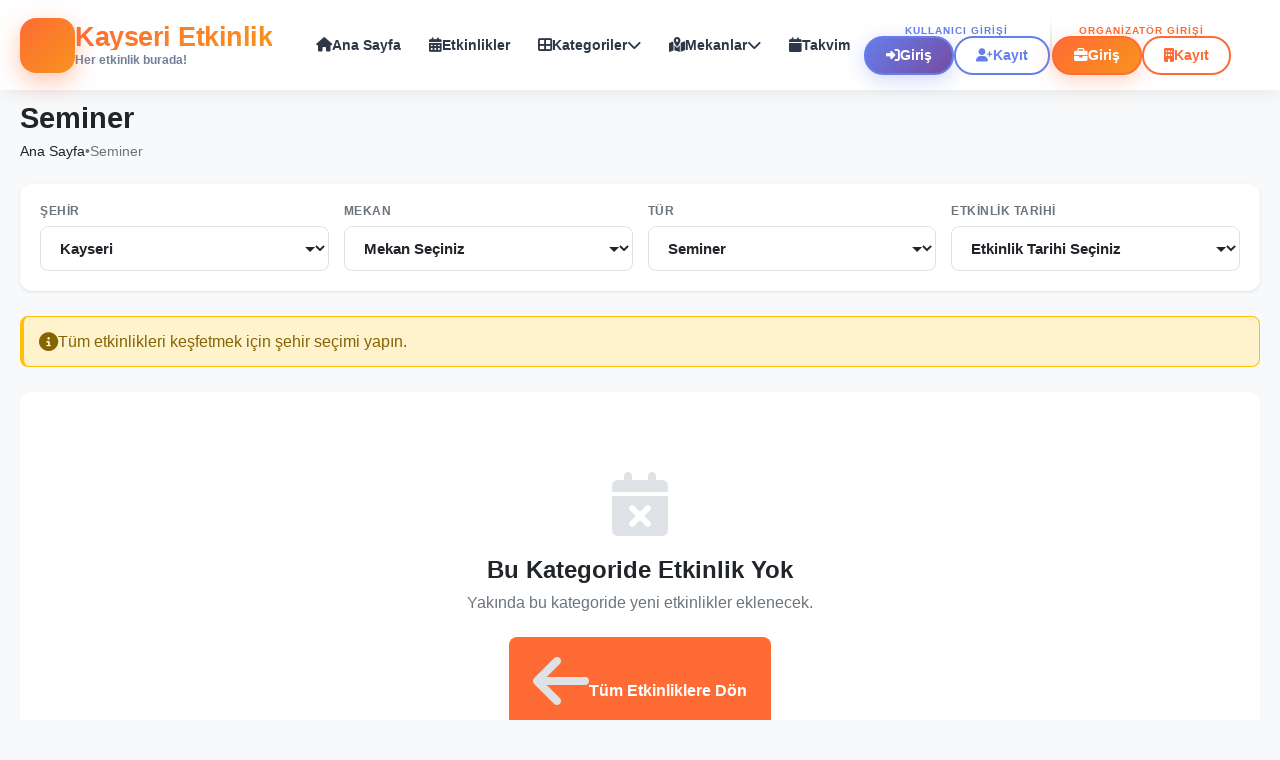

--- FILE ---
content_type: text/html; charset=UTF-8
request_url: https://www.kayserietkinlik.net/kategori/seminer/
body_size: 14612
content:
<!DOCTYPE html>
<html lang="tr" prefix="og: https://ogp.me/ns#">
<head>
    <meta charset="UTF-8">
    <meta name="viewport" content="width=device-width, initial-scale=1.0, maximum-scale=5.0, user-scalable=yes">
    <meta http-equiv="X-UA-Compatible" content="IE=edge">
    
    <!-- 🔒 Security Headers -->
    <meta http-equiv="Content-Security-Policy" content="upgrade-insecure-requests">
    <meta name="referrer" content="strict-origin-when-cross-origin">
    
    <!-- ============================================ -->
    <!-- 🎯 PRIMARY SEO META TAGS (PERFECT) -->
    <!-- ============================================ -->
    
    <title>Kayseri Seminer Etkinlikleri</title>
    
        <meta name="description" content="Kayseri&amp;#039;deki seminerler, konferanslar ve eğitim etkinlikleri. İş dünyası, teknoloji, sağlık ve kişisel gelişim seminerleri. Ücretsiz katılım fırsatları!
">
        
        <meta name="keywords" content="kayseri etkinlik, kayseri konser, kayseri tiyatro, kayseri etkinlikleri, kayseri festival, kayseri etkinlik takvimi, kayseri bilet">
        
    <meta name="author" content="Kayseri Etkinlik">
    <meta name="publisher" content="Kayseri Etkinlik">
    <meta name="robots" content="index, follow, max-image-preview:large, max-snippet:-1, max-video-preview:-1">
    <meta name="googlebot" content="index, follow, max-snippet:-1, max-image-preview:large, max-video-preview:-1">
    <meta name="bingbot" content="index, follow, max-snippet:-1, max-image-preview:large, max-video-preview:-1">
    
    <!-- 🔗 Canonical & Alternate -->
        <link rel="canonical" href="https://kayserietkinlik.net/kategori/seminer/">
        
    <!-- 🌍 hreflang (Multi-language ready) -->
    <link rel="alternate" hreflang="tr" href="https://kayserietkinlik.net/kategori/seminer/">
    <link rel="alternate" hreflang="x-default" href="https://kayserietkinlik.net/">
    
    <!-- 🗺️ Sitemap & RSS -->
    <link rel="sitemap" type="application/xml" title="Sitemap" href="https://kayserietkinlik.net/sitemap.xml">
    
    
    <!-- ============================================ -->
    <!-- 📱 OPEN GRAPH (Facebook, WhatsApp, LinkedIn) -->
    <!-- ============================================ -->
    
    <meta property="og:type" content="website">
    <meta property="og:site_name" content="Kayseri Etkinlik">
    <meta property="og:title" content="Kayseri Seminer Etkinlikleri">
    <meta property="og:description" content="Kayseri&amp;#039;deki seminerler, konferanslar ve eğitim etkinlikleri. İş dünyası, teknoloji, sağlık ve kişisel gelişim seminerleri. Ücretsiz katılım fırsatları!
">
    <meta property="og:url" content="https://kayserietkinlik.net/kategori/seminer/">
        <meta property="og:image" content="https://kayserietkinlik.net/assets/images/og-default.jpg">
    <meta property="og:image:secure_url" content="https://kayserietkinlik.net/assets/images/og-default.jpg">
    <meta property="og:image:width" content="1200">
    <meta property="og:image:height" content="630">
    <meta property="og:image:alt" content="Kayseri Etkinlik">
        <meta property="og:locale" content="tr_TR">
    <meta property="og:locale:alternate" content="en_US">
    
    <!-- ============================================ -->
    <!-- 🐦 TWITTER CARD -->
    <!-- ============================================ -->
    
    <meta name="twitter:card" content="summary_large_image">
    <meta name="twitter:site" content="@kayserietkinlik">
    <meta name="twitter:creator" content="@kayserietkinlik">
    <meta name="twitter:title" content="Kayseri Seminer Etkinlikleri">
    <meta name="twitter:description" content="Kayseri&amp;#039;deki seminerler, konferanslar ve eğitim etkinlikleri. İş dünyası, teknoloji, sağlık ve kişisel gelişim seminerleri. Ücretsiz katılım fırsatları!
">
        <meta name="twitter:image" content="https://kayserietkinlik.net/assets/images/og-default.jpg">
    <meta name="twitter:image:alt" content="Kayseri Etkinlik">
        
    <!-- ============================================ -->
    <!-- 🎨 PWA & MOBILE -->
    <!-- ============================================ -->
    
    <meta name="theme-color" content="#FF6B35">
    <meta name="msapplication-TileColor" content="#FF6B35">
    <meta name="msapplication-TileImage" content="/assets/images/mstile-144x144.png">
    <meta name="apple-mobile-web-app-capable" content="yes">
    <meta name="apple-mobile-web-app-status-bar-style" content="black-translucent">
    <meta name="apple-mobile-web-app-title" content="Kayseri Etkinlik">
    <meta name="application-name" content="Kayseri Etkinlik">
    <meta name="mobile-web-app-capable" content="yes">
    
    <!-- Favicons -->
    <link rel="icon" type="image/x-icon" href="/favicon.ico">
    <link rel="icon" type="image/png" sizes="16x16" href="/assets/images/favicon-16x16.png">
    <link rel="icon" type="image/png" sizes="32x32" href="/assets/images/favicon-32x32.png">
    <link rel="apple-touch-icon" sizes="180x180" href="/assets/images/apple-touch-icon.png">
    <link rel="manifest" href="/manifest.json">

    
    <!-- ============================================ -->
    <!-- 🧠 SCHEMA.ORG STRUCTURED DATA (PERFECT) -->
    <!-- ============================================ -->
    
       
    <!-- 🏢 Organization + LocalBusiness Schema -->
    <script type="application/ld+json">
    {
        "@context": "https://schema.org",
        "@graph": [
            {
                "@type": "Organization",
                "@id": "https://kayserietkinlik.net/#organization",
                "name": "Kayseri Etkinlik",
                "alternateName": "Kayseri Etkinlikleri",
                "url": "https://kayserietkinlik.net",
                "logo": {
                    "@type": "ImageObject",
                    "url": "https://kayserietkinlik.net/assets/images/logo.png",
                    "width": 600,
                    "height": 200
                },
                "image": "https://kayserietkinlik.net/assets/images/og-default.jpg",
                "sameAs": [
                    "https://www.facebook.com/kayserietkinlik",
                    "https://www.twitter.com/kayserietkinlik",
                    "https://www.instagram.com/kayserietkinlik",
                    "https://www.youtube.com/@kayserietkinlik",
                    "https://www.linkedin.com/company/kayserietkinlik"
                ],
                "contactPoint": [
                    {
                        "@type": "ContactPoint",
                        "telephone": "+90-352-123-45-67",
                        "contactType": "customer service",
                        "email": "info@kayserietkinlik.net",
                        "areaServed": "TR",
                        "availableLanguage": ["Turkish"],
                        "contactOption": "TollFree"
                    }
                ],
                "address": {
                    "@type": "PostalAddress",
                    "addressLocality": "Kayseri",
                    "addressRegion": "Kayseri",
                    "postalCode": "38000",
                    "addressCountry": "TR"
                }
            },
            {
                "@type": "LocalBusiness",
                "@id": "https://kayserietkinlik.net/#localbusiness",
                "name": "Kayseri Etkinlik",
                "url": "https://kayserietkinlik.net",
                "telephone": "+90-352-123-45-67",
                "email": "info@kayserietkinlik.net",
                "priceRange": "Ücretsiz - ₺500",
                "address": {
                    "@type": "PostalAddress",
                    "addressLocality": "Kayseri",
                    "addressRegion": "Kayseri",
                    "addressCountry": "TR"
                },
                "geo": {
                    "@type": "GeoCoordinates",
                    "latitude": 38.7312,
                    "longitude": 35.4787
                },
                "openingHoursSpecification": [
                    {
                        "@type": "OpeningHoursSpecification",
                        "dayOfWeek": ["Monday", "Tuesday", "Wednesday", "Thursday", "Friday", "Saturday", "Sunday"],
                        "opens": "00:00",
                        "closes": "23:59"
                    }
                ]
            },
            {
                "@type": "WebSite",
                "@id": "https://kayserietkinlik.net/#website",
                "url": "https://kayserietkinlik.net",
                "name": "Kayseri Etkinlik",
                "description": "Kayseri'deki tüm etkinlikler, konserler, tiyatro oyunları ve festivaller",
                "publisher": {
                    "@id": "https://kayserietkinlik.net/#organization"
                },
                "potentialAction": {
                    "@type": "SearchAction",
                    "target": {
                        "@type": "EntryPoint",
                        "urlTemplate": "https://kayserietkinlik.net/ara?q={search_term_string}"
                    },
                    "query-input": "required name=search_term_string"
                },
                "inLanguage": "tr-TR"
            }
        ]
    }
    </script>
    
    <!-- 🗺️ BreadcrumbList Schema -->
    <script type="application/ld+json">
    {
        "@context": "https://schema.org",
        "@type": "BreadcrumbList",
        "itemListElement": [
            {
                "@type": "ListItem",
                "position": 1,
                "name": "Ana Sayfa",
                "item": "https://kayserietkinlik.net/"
            }
                    ]
    }
    </script>
    
    <!-- ============================================ -->
    <!-- ⚡ PERFORMANCE OPTIMIZATION -->
    <!-- ============================================ -->
    
    <!-- DNS Prefetch & Preconnect -->
    <link rel="dns-prefetch" href="https://fonts.googleapis.com">
    <link rel="dns-prefetch" href="https://fonts.gstatic.com">
    <link rel="dns-prefetch" href="https://cdnjs.cloudflare.com">
    <link rel="dns-prefetch" href="https://www.google-analytics.com">
    
    <link rel="preconnect" href="https://fonts.googleapis.com" crossorigin>
    <link rel="preconnect" href="https://fonts.gstatic.com" crossorigin>
    <link rel="preconnect" href="https://cdnjs.cloudflare.com" crossorigin>
    
    <!-- Preload Critical Resources -->
    <link rel="preload" href="https://fonts.googleapis.com/css2?family=Inter:wght@300;400;500;600;700;800;900&display=swap" as="style" onload="this.onload=null;this.rel='stylesheet'">
   <link rel="preload" href="https://cdnjs.cloudflare.com/ajax/libs/font-awesome/6.4.0/css/all.min.css" as="style" crossorigin="anonymous">

    
    <!-- Noscript fallback -->
    <noscript>
        <link rel="stylesheet" href="https://fonts.googleapis.com/css2?family=Inter:wght@300;400;500;600;700;800;900&display=swap">
        <link rel="stylesheet" href="https://cdnjs.cloudflare.com/ajax/libs/font-awesome/6.4.0/css/all.min.css">
    </noscript>
<!-- ✅ DOĞRU - Preload kaldırıldı, sadece stylesheet kullan -->
<link rel="stylesheet" 
      href="https://cdnjs.cloudflare.com/ajax/libs/font-awesome/6.4.0/css/all.min.css" 
      integrity="sha512-iecdLmaskl7CVkqkXNQ/ZH/XLlvWZOJyj7Yy7tcenmpD1ypASozpmT/E0iPtmFIB46ZmdtAc9eNBvH0H/ZpiBw==" 
      crossorigin="anonymous" 
      referrerpolicy="no-referrer">

    
    <!-- ✅ Google Analytics 4 -->
    
    <!-- Google Analytics 4 -->
    <script async src='https://www.googletagmanager.com/gtag/js?id=G-F61346VQDY'></script>
    <script>
        window.dataLayer = window.dataLayer || [];
        function gtag(){dataLayer.push(arguments);}
        gtag('js', new Date());
        
        gtag('config', 'G-F61346VQDY', {
            'anonymize_ip': true,
            'cookie_flags': 'SameSite=None;Secure'
        });
    </script>
        
    <!-- ============================================ -->
    <!-- 🎨 CRITICAL CSS (Above the Fold) -->
    <!-- ============================================ -->
    
   <style>
/* Critical CSS - Inline for fastest render */
*{margin:0;padding:0;box-sizing:border-box}body{font-family:'Inter',-apple-system,BlinkMacSystemFont,'Segoe UI',Roboto,sans-serif;background:#fff;color:#1a1a2e;-webkit-font-smoothing:antialiased;-moz-osx-font-smoothing:grayscale}a{text-decoration:none!important}.container{max-width:1400px;margin:0 auto;padding:0 20px}.skip-to-content{position:absolute;top:-100px;left:0;background:#FF6B35;color:#fff;padding:12px 20px;z-index:10001;font-weight:700;border-radius:0 0 8px 0;transition:top .3s}.skip-to-content:focus{top:0}.sr-only{position:absolute;width:1px;height:1px;padding:0;margin:-1px;overflow:hidden;clip:rect(0,0,0,0);white-space:nowrap;border-width:0}.main-header{position:fixed;top:0;left:0;right:0;z-index:1000;background:#fff;box-shadow:0 2px 20px #00000014;transition:all .3s}.main-header.scrolled{box-shadow:0 5px 30px #0000001f}.header-topbar{background:linear-gradient(135deg,#1a1a2e 0%,#2d3748 100%);padding:10px 0;color:#fff}.topbar-content{max-width:1600px;margin:0 auto;padding:0 30px;display:flex;justify-content:space-between;align-items:center}.topbar-left{display:flex;gap:25px;font-size:.85rem}.topbar-item{display:flex;align-items:center;gap:8px;color:#fffc}.topbar-item i{color:#FF6B35}.topbar-right{display:flex;gap:20px}.topbar-link{color:#fffc;font-size:.85rem;font-weight:600;transition:all .3s}.topbar-link:hover{color:#FF6B35}.header-main{padding:15px 0}.header-container{display:flex;align-items:center;justify-content:space-between;max-width:1600px;margin:0 auto;padding:0 30px}.header-logo{display:flex;align-items:center;gap:15px;transition:all .3s}.header-logo:hover{transform:scale(1.03)}.logo-icon{width:55px;height:55px;background:linear-gradient(135deg,#FF6B35 0%,#F7931E 100%);border-radius:16px;display:flex;align-items:center;justify-content:center;color:#fff;font-size:1.6rem;box-shadow:0 8px 25px #ff6b3566;position:relative;overflow:hidden}.logo-icon::before{content:'';position:absolute;top:-50%;left:-50%;width:200%;height:200%;background:linear-gradient(45deg,transparent,#ffffff4d,transparent);transform:rotate(45deg);animation:shine 3s infinite}@keyframes shine{0%{transform:translateX(-100%) rotate(45deg)}100%{transform:translateX(100%) rotate(45deg)}}.logo-text-wrapper{display:flex;flex-direction:column}.logo-text{font-size:1.7rem;font-weight:900;background:linear-gradient(135deg,#FF6B35 0%,#F7931E 100%);-webkit-background-clip:text;-webkit-text-fill-color:transparent;background-clip:text;letter-spacing:-.5px;line-height:1;white-space:nowrap}.logo-tagline{font-size:.75rem;color:#718096;font-weight:600;margin-top:3px;white-space:nowrap}.header-nav{display:flex;align-items:center;gap:6px;flex:1;justify-content:center}.nav-item{position:relative}.nav-link{padding:12px 18px;color:#2d3748;font-weight:700;font-size:.9rem;border-radius:12px;transition:all .3s;display:flex;align-items:center;gap:8px;white-space:nowrap}.nav-link:hover{background:#ff6b3514;color:#FF6B35}.nav-link.active{background:linear-gradient(135deg,#FF6B35 0%,#F7931E 100%);color:#fff;box-shadow:0 5px 20px #ff6b354d}.nav-link i{font-size:.9rem}.dropdown-arrow{font-size:.7rem;transition:transform .3s}.nav-item:hover .dropdown-arrow{transform:rotate(180deg)}.mega-menu{position:absolute;top:calc(100% + 15px);left:50%;transform:translateX(-50%);background:#fff;border-radius:20px;box-shadow:0 20px 60px #00000026;padding:30px;min-width:500px;opacity:0;visibility:hidden;transition:all .3s;z-index:100}.nav-item:hover .mega-menu,.nav-item:focus-within .mega-menu{opacity:1;visibility:visible;top:calc(100% + 10px)}.mega-menu-title{font-size:1.1rem;font-weight:900;color:#1a1a2e;margin-bottom:20px;padding-bottom:15px;border-bottom:3px solid #FF6B35}.mega-menu-grid{display:grid;grid-template-columns:repeat(2,1fr);gap:12px}.mega-menu-item{padding:12px 16px;border-radius:12px;color:#4a5568;font-weight:600;font-size:.9rem;transition:all .3s;display:flex;align-items:center;gap:10px}.mega-menu-item:hover,.mega-menu-item:focus{background:#ff6b3514;color:#FF6B35;transform:translateX(5px);outline:2px solid #FF6B35;outline-offset:2px}.mega-menu-item i{color:#FF6B35;width:20px;text-align:center;font-size:1rem}.mega-menu-footer{margin-top:20px;padding-top:20px;border-top:2px solid #f7fafc;text-align:center}.mega-menu-view-all{display:inline-flex;align-items:center;gap:8px;padding:12px 30px;background:linear-gradient(135deg,#FF6B35 0%,#F7931E 100%);color:#fff;border-radius:50px;font-weight:700;font-size:.9rem;transition:all .3s}.mega-menu-view-all:hover,.mega-menu-view-all:focus{transform:translateY(-3px);box-shadow:0 8px 25px #ff6b3566;color:#fff;outline:2px solid #FF6B35;outline-offset:4px}.header-auth{display:flex;gap:15px;align-items:flex-end}.auth-divider{width:2px;height:60px;background:linear-gradient(to bottom,transparent,#e2e8f0,transparent)}.auth-group{display:flex;flex-direction:column;align-items:center;gap:6px}.auth-label{display:block!important;font-size:.65rem;font-weight:900;text-transform:uppercase;letter-spacing:1px;text-align:center;white-space:nowrap}.auth-label.user{color:#667eea}.auth-label.organizer{color:#FF6B35}.auth-buttons{display:flex;gap:8px}.auth-btn{padding:10px 20px;border-radius:50px;font-weight:800;font-size:.85rem;transition:all .3s;display:inline-flex;align-items:center;gap:8px;border:2px solid;cursor:pointer;white-space:nowrap}.auth-btn:focus{outline:3px solid;outline-offset:3px}.btn-user-login{background:linear-gradient(135deg,#667eea 0%,#764ba2 100%);border-color:#667eea;color:#fff;box-shadow:0 5px 20px #667eea4d}.btn-user-login:hover,.btn-user-login:focus{transform:translateY(-3px);box-shadow:0 8px 30px #667eea73;color:#fff;outline-color:#667eea}.btn-user-register{background:#fff;border-color:#667eea;color:#667eea}.btn-user-register:hover,.btn-user-register:focus{background:#667eea;color:#fff;transform:translateY(-3px);outline-color:#667eea}.btn-org-login{background:linear-gradient(135deg,#FF6B35 0%,#F7931E 100%);border-color:#FF6B35;color:#fff;box-shadow:0 5px 20px #ff6b354d}.btn-org-login:hover,.btn-org-login:focus{transform:translateY(-3px);box-shadow:0 8px 30px #ff6b3573;color:#fff;outline-color:#FF6B35}.btn-org-register{background:#fff;border-color:#FF6B35;color:#FF6B35}.btn-org-register:hover,.btn-org-register:focus{background:#FF6B35;color:#fff;transform:translateY(-3px);outline-color:#FF6B35}.user-dropdown{position:relative}.user-trigger{display:flex;align-items:center;gap:12px;padding:8px 18px 8px 8px;background:#ff6b3514;border-radius:50px;cursor:pointer;transition:all .3s;border:2px solid transparent}.user-trigger:hover,.user-trigger:focus{background:#ff6b351f;border-color:#ff6b354d;outline:none}.user-avatar{width:45px;height:45px;border-radius:50%;background:linear-gradient(135deg,#FF6B35 0%,#F7931E 100%);display:flex;align-items:center;justify-content:center;color:#fff;font-weight:900;font-size:1.2rem;box-shadow:0 4px 15px #ff6b354d}.user-info{display:flex;flex-direction:column;gap:2px}.user-name{font-weight:800;color:#1a1a2e;font-size:.95rem}.user-role{font-size:.75rem;color:#FF6B35;font-weight:700;text-transform:uppercase}.dropdown-menu{position:absolute;top:calc(100% + 12px);right:0;background:#fff;border-radius:20px;box-shadow:0 20px 60px #00000026;min-width:260px;opacity:0;visibility:hidden;transform:translateY(-15px);transition:all .3s;overflow:hidden;border:2px solid #ff6b351a}.user-dropdown.active .dropdown-menu{opacity:1;visibility:visible;transform:translateY(0)}.dropdown-item{padding:15px 22px;display:flex;align-items:center;gap:14px;color:#4a5568;font-weight:700;font-size:.9rem;transition:all .3s;border-left:3px solid transparent}.dropdown-item:hover,.dropdown-item:focus{background:#ff6b350d;border-left-color:#FF6B35;color:#FF6B35;padding-left:28px;outline:none}.dropdown-item i{width:22px;text-align:center}.dropdown-divider{height:2px;background:linear-gradient(90deg,transparent,#ff6b3533,transparent);margin:8px 0}.dropdown-item.logout{color:#e53e3e}.dropdown-item.logout:hover,.dropdown-item.logout:focus{background:#e53e3e0d;border-left-color:#e53e3e;color:#e53e3e}.mobile-toggle{display:none;background:linear-gradient(135deg,#FF6B35 0%,#F7931E 100%);border:none;width:50px;height:50px;border-radius:12px;color:#fff;font-size:1.3rem;cursor:pointer;box-shadow:0 5px 20px #ff6b354d;transition:all .3s}.mobile-toggle:hover,.mobile-toggle:focus{transform:translateY(-2px);box-shadow:0 8px 25px #ff6b3566;outline:3px solid #FF6B35;outline-offset:3px}@media (max-width: 1400px){.header-topbar{display:none}.nav-link{padding:10px 14px;font-size:.85rem}.header-container{padding:0 20px}}@media (max-width: 1200px){.auth-label{font-size:.6rem}.auth-btn{padding:8px 16px;font-size:.8rem}.nav-link{padding:10px 12px;gap:6px}}@media (max-width: 968px){.header-main{padding:12px 0}.header-nav{position:fixed;top:82px;left:0;right:0;background:#fff;flex-direction:column;padding:30px 20px;gap:10px;box-shadow:0 15px 50px #00000026;transform:translateY(-200%);transition:transform .4s;max-height:calc(100vh - 82px);overflow-y:auto;justify-content:flex-start}.header-nav.active{transform:translateY(0)}.nav-item{width:100%}.nav-link{width:100%;justify-content:center;padding:12px 16px}.mega-menu{position:static;transform:none;box-shadow:none;padding:20px;min-width:auto;opacity:1;visibility:visible;display:none}.nav-item:hover .mega-menu{display:block}.header-auth{width:100%;flex-direction:column;align-items:center;gap:15px}.auth-divider{display:none}.auth-group{width:100%}.auth-buttons{width:100%}.auth-btn{flex:1;justify-content:center}.mobile-toggle{display:flex;align-items:center;justify-content:center}.logo-text{font-size:1.4rem}.logo-icon{width:48px;height:48px;font-size:1.4rem}}@media (max-width: 480px){.logo-tagline{display:none}.logo-text{font-size:1.2rem}.auth-label{font-size:.55rem}}.page-content{padding-top:120px}@media (max-width: 1400px){.page-content{padding-top:82px}}:focus-visible{outline:3px solid #FF6B35;outline-offset:3px}
    </style>
</head>
<body>

<!-- ⚡ Skip to Content (Accessibility) -->
<a href="#main-content" class="skip-to-content">Ana İçeriğe Geç</a>

<header class="main-header" id="mainHeader" role="banner" itemscope itemtype="https://schema.org/WPHeader">
    <!-- Top Bar -->
    <div class="header-topbar">
        <div class="topbar-content">
            <div class="topbar-left">
                <div class="topbar-item" itemprop="telephone">
                    <i class="fas fa-phone-alt" aria-hidden="true"></i>
                    <a href="tel:+905076625704" style="color: inherit;">+90 507 662 57 04</a>
                </div>
                <div class="topbar-item" itemprop="email">
                    <i class="fas fa-envelope" aria-hidden="true"></i>
                    <a href="mailto:info@kayserietkinlik.net" style="color: inherit;">info@kayserietkinlik.net</a>
                </div>
            </div>
            <nav class="topbar-right" aria-label="Üst Menü">
                <a href="/hakkimizda" class="topbar-link">Hakkımızda</a>
                <a href="/yardim" class="topbar-link">Yardım</a>
                <a href="/sss" class="topbar-link">S.S.S</a>
            </nav>
        </div>
    </div>

    <!-- Main Header -->
    <div class="header-main">
        <div class="header-container">
            <!-- Logo -->
            <a href="/" class="header-logo" aria-label="Kayseri Etkinlik Ana Sayfa">
                <div class="logo-icon" aria-hidden="true">
                    <i class="fas fa-calendar-star"></i>
                </div>
                <div class="logo-text-wrapper">
<!-- ✅ DOĞRU - Logo'da span kullan, H1 sadece main content'te olmalı -->
<span class="logo-text" itemprop="name">Kayseri Etkinlik</span>
                    <span class="logo-tagline">Her etkinlik burada!</span>
                </div>
            </a>

            <!-- Navigation -->
            <nav class="header-nav" id="headerNav" role="navigation" aria-label="Ana Menü" itemscope itemtype="https://schema.org/SiteNavigationElement">
                <div class="nav-item">
                    <a href="/" class="nav-link " aria-label="Ana Sayfa" >
                        <i class="fas fa-home" aria-hidden="true"></i>
                        <span>Ana Sayfa</span>
                    </a>
                </div>

                <div class="nav-item">
                    <a href="/etkinlikler" class="nav-link " aria-label="Tüm Etkinlikler" >
                        <i class="fas fa-calendar-alt" aria-hidden="true"></i>
                        <span>Etkinlikler</span>
                    </a>
                </div>

                <div class="nav-item">
                    <a href="/kategoriler" class="nav-link " aria-label="Kategoriler" aria-expanded="false" aria-haspopup="true" >
                        <i class="fas fa-th-large" aria-hidden="true"></i>
                        <span>Kategoriler</span>
                        <i class="fas fa-chevron-down dropdown-arrow" aria-hidden="true"></i>
                    </a>
                    <div class="mega-menu" role="menu" aria-label="Kategori Menüsü">
                        <div class="mega-menu-title">Popüler Kategoriler</div>
                        <div class="mega-menu-grid">
                            <a href="/kategori/konser" class="mega-menu-item" role="menuitem" title="Konser Etkinlikleri">
                                <i class="fas fa-music" aria-hidden="true"></i>
                                <span>Konser</span>
                            </a>
                            <a href="/kategori/festival" class="mega-menu-item" role="menuitem" title="Festival Etkinlikleri">
                                <i class="fas fa-guitar" aria-hidden="true"></i>
                                <span>Festival</span>
                            </a>
                            <a href="/kategori/tiyatro" class="mega-menu-item" role="menuitem" title="Tiyatro Oyunları">
                                <i class="fas fa-theater-masks" aria-hidden="true"></i>
                                <span>Tiyatro</span>
                            </a>
                            <a href="/kategori/seminer" class="mega-menu-item" role="menuitem" title="Seminer ve Konferanslar">
                                <i class="fas fa-chalkboard-teacher" aria-hidden="true"></i>
                                <span>Seminer</span>
                            </a>
                            <a href="/kategori/sergi" class="mega-menu-item" role="menuitem" title="Sergi ve Fuarlar">
                                <i class="fas fa-palette" aria-hidden="true"></i>
                                <span>Sergi</span>
                            </a>
                            <a href="/kategori/sinema" class="mega-menu-item" role="menuitem" title="Sinema Filmleri">
                                <i class="fas fa-film" aria-hidden="true"></i>
                                <span>Sinema</span>
                            </a>
                            <a href="/kategori/spor" class="mega-menu-item" role="menuitem" title="Spor Etkinlikleri">
                                <i class="fas fa-football-ball" aria-hidden="true"></i>
                                <span>Spor</span>
                            </a>
                            <a href="/kategori/stand-up" class="mega-menu-item" role="menuitem" title="Stand-Up Gösterileri">
                                <i class="fas fa-microphone" aria-hidden="true"></i>
                                <span>Stand-Up</span>
                            </a>
                        </div>
                        <div class="mega-menu-footer">
                            <a href="/kategoriler" class="mega-menu-view-all" aria-label="Tüm Kategorileri Görüntüle">
                                <span>Tüm Kategoriler</span>
                                <i class="fas fa-arrow-right" aria-hidden="true"></i>
                            </a>
                        </div>
                    </div>
                </div>

                <div class="nav-item">
                    <a href="/mekanlar" class="nav-link " aria-label="Mekanlar" aria-expanded="false" aria-haspopup="true" >
                        <i class="fas fa-map-marked-alt" aria-hidden="true"></i>
                        <span>Mekanlar</span>
                        <i class="fas fa-chevron-down dropdown-arrow" aria-hidden="true"></i>
                    </a>
                    <div class="mega-menu" role="menu" aria-label="Mekan Menüsü">
                        <div class="mega-menu-title">Popüler Mekanlar</div>
                        <div class="mega-menu-grid">
                                                        <a href="/mekan/cat-kapi-sahne" 
                               class="mega-menu-item" 
                               role="menuitem" 
                               title="Çat Kapı Sahne Etkinlikleri">
                                <i class="fas fa-building" aria-hidden="true"></i>
                                <span>Çat Kapı Sahne</span>
                            </a>
                                                        <a href="/mekan/ekm-erciyes-kultur-merkezi" 
                               class="mega-menu-item" 
                               role="menuitem" 
                               title="EKM Erciyes Kültür Merkezi Etkinlikleri">
                                <i class="fas fa-building" aria-hidden="true"></i>
                                <span>EKM Erciyes Kültür Merkezi</span>
                            </a>
                                                        <a href="/mekan/gunay-restaurant" 
                               class="mega-menu-item" 
                               role="menuitem" 
                               title="Günay Restaurant Etkinlikleri">
                                <i class="fas fa-building" aria-hidden="true"></i>
                                <span>Günay Restaurant</span>
                            </a>
                                                        <a href="/mekan/juul-performance-hall" 
                               class="mega-menu-item" 
                               role="menuitem" 
                               title="Juul Performance Hall Etkinlikleri">
                                <i class="fas fa-building" aria-hidden="true"></i>
                                <span>Juul Performance Hall</span>
                            </a>
                                                        <a href="/mekan/kaf-otel-erciyes" 
                               class="mega-menu-item" 
                               role="menuitem" 
                               title="Kaf Otel Erciyes Etkinlikleri">
                                <i class="fas fa-building" aria-hidden="true"></i>
                                <span>Kaf Otel Erciyes</span>
                            </a>
                                                        <a href="/mekan/kayseri-devlet-tiyatrosu" 
                               class="mega-menu-item" 
                               role="menuitem" 
                               title="Kayseri Devlet Tiyatrosu Etkinlikleri">
                                <i class="fas fa-building" aria-hidden="true"></i>
                                <span>Kayseri Devlet Tiyatrosu</span>
                            </a>
                                                        <a href="/mekan/kayseri-gultepe-kultur-merkezi" 
                               class="mega-menu-item" 
                               role="menuitem" 
                               title="Kayseri Gültepe Kültür Merkezi Etkinlikleri">
                                <i class="fas fa-building" aria-hidden="true"></i>
                                <span>Kayseri Gültepe Kültür Merkezi</span>
                            </a>
                                                        <a href="/mekan/kayseri-kadir-has-gosteri-ve-sanat-merkezi" 
                               class="mega-menu-item" 
                               role="menuitem" 
                               title="Kayseri Kadir Has Gösteri ve Sanat Merkezi Etkinlikleri">
                                <i class="fas fa-building" aria-hidden="true"></i>
                                <span>Kayseri Kadir Has Gösteri ve Sanat Merkezi</span>
                            </a>
                                                    </div>
                        <div class="mega-menu-footer">
                            <a href="/mekanlar" class="mega-menu-view-all" aria-label="Tüm Mekanları Görüntüle">
                                <span>Tüm Mekanlar</span>
                                <i class="fas fa-arrow-right" aria-hidden="true"></i>
                            </a>
                        </div>
                    </div>
                </div>

                <div class="nav-item">
                    <a href="/takvim" class="nav-link " aria-label="Etkinlik Takvimi" >
                        <i class="fas fa-calendar" aria-hidden="true"></i>
                        <span>Takvim</span>
                    </a>
                </div>

                <div class="header-auth">
                                            <div class="auth-group">
                            <span class="auth-label user" id="user-auth-label">KULLANICI GİRİŞİ</span>
                            <div class="auth-buttons" role="group" aria-labelledby="user-auth-label">
                                <a href="/auth/giris.php" class="auth-btn btn-user-login" rel="nofollow" aria-label="Kullanıcı Girişi">
                                    <i class="fas fa-sign-in-alt" aria-hidden="true"></i>
                                    <span>Giriş</span>
                                </a>
                                <a href="/auth/kayit.php" class="auth-btn btn-user-register" rel="nofollow" aria-label="Kullanıcı Kaydı">
                                    <i class="fas fa-user-plus" aria-hidden="true"></i>
                                    <span>Kayıt</span>
                                </a>
                            </div>
                        </div>

                        <div class="auth-divider" role="separator" aria-hidden="true"></div>

                        <div class="auth-group">
                            <span class="auth-label organizer" id="org-auth-label">ORGANİZATÖR GİRİŞİ</span>
                            <div class="auth-buttons" role="group" aria-labelledby="org-auth-label">
                                <a href="/organizator/login.php" class="auth-btn btn-org-login" rel="nofollow" aria-label="Organizatör Girişi">
                                    <i class="fas fa-briefcase" aria-hidden="true"></i>
                                    <span>Giriş</span>
                                </a>
                                <a href="/organizator/register.php" class="auth-btn btn-org-register" rel="nofollow" aria-label="Organizatör Kaydı">
                                    <i class="fas fa-building" aria-hidden="true"></i>
                                    <span>Kayıt</span>
                                </a>
                            </div>
                        </div>
                                    </div>
            </nav>

            <button class="mobile-toggle" 
                    onclick="toggleMobileMenu()" 
                    aria-label="Mobil Menüyü Aç/Kapat" 
                    aria-expanded="false" 
                    aria-controls="headerNav"
                    type="button">
                <i class="fas fa-bars" aria-hidden="true"></i>
            </button>
        </div>
    </div>
</header>

<main class="page-content" id="main-content" role="main">

<script defer>
(function() {
    'use strict';
    
    // Header scroll effect
    window.addEventListener('scroll', function() {
        const header = document.getElementById('mainHeader');
        if (window.scrollY > 50) {
            header.classList.add('scrolled');
        } else {
            header.classList.remove('scrolled');
        }
    }, { passive: true });

    // User dropdown toggle
    window.toggleUserDropdown = function() {
        const dropdown = document.getElementById('userDropdown');
        const trigger = dropdown.querySelector('.user-trigger');
        const isActive = dropdown.classList.toggle('active');
        trigger.setAttribute('aria-expanded', isActive);
    };

    // Close dropdown on outside click
    document.addEventListener('click', function(e) {
        const dropdown = document.getElementById('userDropdown');
        if (dropdown && !dropdown.contains(e.target)) {
            dropdown.classList.remove('active');
            const trigger = dropdown.querySelector('.user-trigger');
            if (trigger) trigger.setAttribute('aria-expanded', 'false');
        }
    });

    // Mobile menu toggle
    window.toggleMobileMenu = function() {
        const nav = document.getElementById('headerNav');
        const toggle = document.querySelector('.mobile-toggle');
        const icon = toggle.querySelector('i');
        const isActive = nav.classList.toggle('active');
        
        toggle.setAttribute('aria-expanded', isActive);
        
        if (isActive) {
            icon.classList.remove('fa-bars');
            icon.classList.add('fa-times');
            toggle.setAttribute('aria-label', 'Mobil Menüyü Kapat');
            document.body.style.overflow = 'hidden';
        } else {
            icon.classList.remove('fa-times');
            icon.classList.add('fa-bars');
            toggle.setAttribute('aria-label', 'Mobil Menüyü Aç');
            document.body.style.overflow = '';
        }
    };

    // Close mobile menu on link click
    document.querySelectorAll('.nav-link').forEach(link => {
        link.addEventListener('click', function() {
            if (window.innerWidth <= 968) {
                const nav = document.getElementById('headerNav');
                const toggle = document.querySelector('.mobile-toggle');
                const icon = toggle.querySelector('i');
                
                nav.classList.remove('active');
                icon.classList.remove('fa-times');
                icon.classList.add('fa-bars');
                toggle.setAttribute('aria-expanded', 'false');
                toggle.setAttribute('aria-label', 'Mobil Menüyü Aç');
                document.body.style.overflow = '';
            }
        });
    });

    // Keyboard navigation for dropdowns
    document.querySelectorAll('.nav-item').forEach(item => {
        const link = item.querySelector('.nav-link');
        const menu = item.querySelector('.mega-menu');
        
        if (menu) {
            link.addEventListener('keydown', function(e) {
                if (e.key === 'Enter' || e.key === ' ') {
                    e.preventDefault();
                    const isExpanded = link.getAttribute('aria-expanded') === 'true';
                    link.setAttribute('aria-expanded', !isExpanded);
                    menu.style.display = isExpanded ? 'none' : 'block';
                }
            });
        }
    });

    // ESC key to close dropdowns
    document.addEventListener('keydown', function(e) {
        if (e.key === 'Escape') {
            // Close user dropdown
            const userDropdown = document.getElementById('userDropdown');
            if (userDropdown && userDropdown.classList.contains('active')) {
                userDropdown.classList.remove('active');
                const trigger = userDropdown.querySelector('.user-trigger');
                if (trigger) {
                    trigger.setAttribute('aria-expanded', 'false');
                    trigger.focus();
                }
            }
            
            // Close mobile menu
            const nav = document.getElementById('headerNav');
            if (nav && nav.classList.contains('active')) {
                toggleMobileMenu();
            }
        }
    });
})();
</script>

<style>
* {
    margin: 0;
    padding: 0;
    box-sizing: border-box;
}

body {
    background: #f8f9fa;
    font-family: -apple-system, BlinkMacSystemFont, 'Segoe UI', sans-serif;
}

.category-page {
    max-width: 1400px;
    margin: 0 auto;
    padding: 20px;
}

.page-header {
    margin-bottom: 25px;
}

.page-header h1 {
    font-size: 1.8rem;
    font-weight: 700;
    color: #212529;
    margin: 0;
}

.breadcrumb {
    display: flex;
    align-items: center;
    gap: 8px;
    font-size: 0.875rem;
    color: #6c757d;
    margin-top: 8px;
}

.breadcrumb a {
    color: #212529;
    text-decoration: none;
}

.breadcrumb a:hover {
    text-decoration: underline;
}

/* Filters */
.filters-container {
    background: white;
    border-radius: 12px;
    padding: 20px;
    margin-bottom: 25px;
    box-shadow: 0 1px 3px rgba(0,0,0,0.1);
}

.filters-grid {
    display: grid;
    grid-template-columns: repeat(4, 1fr);
    gap: 15px;
}

.filter-group {
    position: relative;
}

.filter-label {
    display: block;
    font-size: 0.75rem;
    font-weight: 600;
    color: #6c757d;
    margin-bottom: 8px;
    text-transform: uppercase;
    letter-spacing: 0.5px;
}

.filter-select {
    width: 100%;
    padding: 12px 35px 12px 15px;
    border: 1px solid #dee2e6;
    border-radius: 8px;
    font-size: 0.95rem;
    font-weight: 600;
    color: #212529;
    background: white;
    cursor: pointer;
    appearance: none;
    background-image: url("data:image/svg+xml,%3Csvg xmlns='http://www.w3.org/2000/svg' width='12' height='12' viewBox='0 0 12 12'%3E%3Cpath fill='%23212529' d='M6 9L1 4h10z'/%3E%3C/svg%3E");
    background-repeat: no-repeat;
    background-position: right 12px center;
    transition: all 0.2s;
}

.filter-select:hover {
    border-color: #FF6B35;
}

.filter-select:focus {
    outline: none;
    border-color: #FF6B35;
    box-shadow: 0 0 0 3px rgba(255,107,53,0.1);
}

/* Alert */
.alert-info {
    background: #fff3cd;
    border: 1px solid #ffc107;
    border-left: 4px solid #ffc107;
    border-radius: 8px;
    padding: 15px;
    margin-bottom: 25px;
    display: flex;
    align-items: center;
    gap: 12px;
}

.alert-info i {
    color: #856404;
    font-size: 1.2rem;
}

.alert-info span {
    color: #856404;
    font-weight: 500;
}

/* Events Grid */
.events-grid {
    display: grid;
    grid-template-columns: repeat(5, 1fr);
    gap: 20px;
}

.event-card {
    background: white;
    border-radius: 12px;
    overflow: hidden;
    text-decoration: none;
    color: inherit;
    display: block;
    transition: all 0.3s;
    box-shadow: 0 2px 8px rgba(0,0,0,0.08);
}

.event-card:hover {
    transform: translateY(-5px);
    box-shadow: 0 8px 20px rgba(0,0,0,0.15);
}

.event-image {
    position: relative;
    width: 100%;
    padding-bottom: 140%;
    background: #e9ecef;
    overflow: hidden;
}

.event-image img {
    position: absolute;
    top: 0;
    left: 0;
    width: 100%;
    height: 100%;
    object-fit: cover;
    transition: transform 0.5s;
}

.event-card:hover .event-image img {
    transform: scale(1.05);
}

.event-placeholder {
    position: absolute;
    top: 0;
    left: 0;
    width: 100%;
    height: 100%;
    display: flex;
    align-items: center;
    justify-content: center;
    background: linear-gradient(135deg, #FF6B35, #F7931E);
    color: white;
    font-size: 3rem;
    opacity: 0.3;
}

.event-info {
    padding: 15px;
}

.event-title {
    font-size: 0.95rem;
    font-weight: 600;
    color: #212529;
    margin-bottom: 8px;
    line-height: 1.3;
    display: -webkit-box;
    -webkit-line-clamp: 2;
    -webkit-box-orient: vertical;
    overflow: hidden;
    min-height: 38px;
}

.event-details {
    display: flex;
    flex-direction: column;
    gap: 5px;
    font-size: 0.85rem;
    color: #6c757d;
}

.event-detail-item {
    display: flex;
    align-items: center;
    gap: 6px;
}

.event-detail-item i {
    width: 14px;
    font-size: 0.8rem;
}

/* Empty State */
.empty-state {
    text-align: center;
    padding: 80px 20px;
    background: white;
    border-radius: 12px;
}

.empty-state i {
    font-size: 4rem;
    color: #dee2e6;
    margin-bottom: 20px;
}

.empty-state h2 {
    font-size: 1.5rem;
    font-weight: 700;
    color: #212529;
    margin-bottom: 10px;
}

.empty-state p {
    color: #6c757d;
    margin-bottom: 25px;
}

.empty-state a {
    display: inline-flex;
    align-items: center;
    gap: 8px;
    padding: 12px 24px;
    background: #FF6B35;
    color: white;
    text-decoration: none;
    border-radius: 8px;
    font-weight: 600;
    transition: all 0.3s;
}

.empty-state a:hover {
    background: #F7931E;
    transform: translateY(-2px);
}

/* Pagination */
.pagination {
    display: flex;
    justify-content: center;
    align-items: center;
    gap: 8px;
    margin-top: 40px;
}

.pagination a,
.pagination span {
    min-width: 38px;
    height: 38px;
    display: flex;
    align-items: center;
    justify-content: center;
    background: white;
    color: #212529;
    text-decoration: none;
    font-weight: 600;
    border: 1px solid #dee2e6;
    border-radius: 6px;
    transition: all 0.2s;
    font-size: 0.9rem;
}

.pagination a:hover {
    border-color: #FF6B35;
    color: #FF6B35;
}

.pagination span.active {
    background: #FF6B35;
    border-color: #FF6B35;
    color: white;
}

/* Responsive */
@media (max-width: 1200px) {
    .events-grid {
        grid-template-columns: repeat(4, 1fr);
    }
}

@media (max-width: 992px) {
    .filters-grid {
        grid-template-columns: repeat(2, 1fr);
    }
    
    .events-grid {
        grid-template-columns: repeat(3, 1fr);
    }
}

@media (max-width: 768px) {
    .filters-grid {
        grid-template-columns: 1fr;
    }
    
    .events-grid {
        grid-template-columns: repeat(2, 1fr);
    }
}

@media (max-width: 576px) {
    .events-grid {
        grid-template-columns: 1fr;
    }
}
</style>

<div class="category-page">
    <!-- Header -->
    <div class="page-header">
        <h1>Seminer</h1>
        <div class="breadcrumb">
            <a href="/">Ana Sayfa</a>
            <span>•</span>
            <span>Seminer</span>
        </div>
    </div>

    <!-- Filters -->
    <div class="filters-container">
        <div class="filters-grid">
            <div class="filter-group">
                <label class="filter-label">ŞEHİR</label>
                <select class="filter-select">
                    <option>Şehir Seçiniz</option>
                    <option selected>Kayseri</option>
                </select>
            </div>
            
            <div class="filter-group">
                <label class="filter-label">Mekan</label>
                <select class="filter-select">
                    <option>Mekan Seçiniz</option>
                                            <option value="16">Çat Kapı Sahne</option>
                                            <option value="9">EKM Erciyes Kültür Merkezi</option>
                                            <option value="14">Günay Restaurant</option>
                                            <option value="12">Juul Performance Hall</option>
                                            <option value="17">Kaf Otel Erciyes</option>
                                            <option value="15">Kayseri Devlet Tiyatrosu</option>
                                            <option value="13">Kayseri Gültepe Kültür Merkezi</option>
                                            <option value="10">Kayseri Kadir Has Gösteri ve Sanat Merkezi</option>
                                            <option value="11">Kumsmall AVM Açık Otopark</option>
                                            <option value="18">RHG Enertürk Enerji Stadyumu</option>
                                    </select>
            </div>
            
            <div class="filter-group">
                <label class="filter-label">TÜR</label>
                <select class="filter-select">
                    <option>Tür Seçiniz</option>
                    <option selected>Seminer</option>
                </select>
            </div>
            
            <div class="filter-group">
                <label class="filter-label">Etkinlik Tarihi</label>
                <select class="filter-select">
                    <option>Etkinlik Tarihi Seçiniz</option>
                    <option>Bugün</option>
                    <option>Yarın</option>
                    <option>Bu Hafta</option>
                    <option>Bu Ay</option>
                </select>
            </div>
        </div>
    </div>

    <!-- Alert -->
    <div class="alert-info">
        <i class="fas fa-info-circle"></i>
        <span>Tüm etkinlikleri keşfetmek için şehir seçimi yapın.</span>
    </div>

    <!-- Events Grid -->
            <div class="empty-state">
            <i class="fas fa-calendar-times"></i>
            <h2>Bu Kategoride Etkinlik Yok</h2>
            <p>Yakında bu kategoride yeni etkinlikler eklenecek.</p>
            <a href="/etkinlikler">
                <i class="fas fa-arrow-left"></i>
                Tüm Etkinliklere Dön
            </a>
        </div>
    </div>


<!-- 🔗 SEO Critical: Sitemap & RSS -->
<link rel="sitemap" type="application/xml" title="Sitemap" href="https://kayserietkinlik.net/sitemap.xml">


<!-- 🌍 hreflang (Gelecek çoklu dil desteği için hazır) -->
<link rel="alternate" hreflang="tr" href="https://kayserietkinlik.net/kategori/seminer/">
<link rel="alternate" hreflang="x-default" href="https://kayserietkinlik.net/">

<!-- 🔍 Schema.org - LocalBusiness + Organization (Perfect SEO) -->
<script type="application/ld+json">
{
  "@context": "https://schema.org",
  "@graph": [
    {
      "@type": "LocalBusiness",
      "@id": "https://kayserietkinlik.net/#localbusiness",
      "name": "Kayseri Etkinlik",
      "alternateName": "Kayseri Etkinlikleri",
      "description": "Kayseri'nin en kapsamlı etkinlik platformu. Konserler, tiyatrolar, festivaller, sergiler ve tüm etkinlikler için tek adres.",
      "url": "https://kayserietkinlik.net",
      "logo": {
        "@type": "ImageObject",
        "url": "https://kayserietkinlik.net/assets/images/logo.png",
        "width": 600,
        "height": 200
      },
      "image": "https://kayserietkinlik.net/assets/images/og-image.jpg",
      "telephone": "+90-352-123-45-67",
      "email": "info@kayserietkinlik.net",
      "address": {
        "@type": "PostalAddress",
        "streetAddress": "Merkez",
        "addressLocality": "Kayseri",
        "addressRegion": "Kayseri",
        "postalCode": "38000",
        "addressCountry": "TR"
      },
      "geo": {
        "@type": "GeoCoordinates",
        "latitude": 38.7312,
        "longitude": 35.4787
      },
      "areaServed": {
        "@type": "City",
        "name": "Kayseri"
      },
      "openingHoursSpecification": [
        {
          "@type": "OpeningHoursSpecification",
          "dayOfWeek": ["Monday", "Tuesday", "Wednesday", "Thursday", "Friday", "Saturday", "Sunday"],
          "opens": "00:00",
          "closes": "23:59"
        }
      ],
      "priceRange": "Ücretsiz",
      "currenciesAccepted": "TRY",
      "paymentAccepted": "Kredi Kartı, Nakit",
      "sameAs": [
        "https://www.facebook.com/#",
        "https://www.twitter.com/#",
        "https://www.instagram.com/#",
        "https://www.youtube.com/#",
        "https://www.linkedin.com/company/#"
      ]
    },
    {
      "@type": "Organization",
      "@id": "https://kayserietkinlik.net/#organization",
      "name": "Kayseri Etkinlik",
      "url": "https://kayserietkinlik.net",
      "logo": {
        "@type": "ImageObject",
        "url": "https://kayserietkinlik.net/assets/images/logo.png"
      },
      "contactPoint": [
        {
          "@type": "ContactPoint",
          "telephone": "+90-352-123-45-67",
          "contactType": "customer service",
          "email": "info@kayserietkinlik.net",
          "areaServed": "TR",
          "availableLanguage": ["Turkish"]
        },
        {
          "@type": "ContactPoint",
          "telephone": "+90-352-123-45-67",
          "contactType": "sales",
          "email": "satis@kayserietkinlik.net",
          "areaServed": "TR",
          "availableLanguage": ["Turkish"]
        }
      ],
      "foundingDate": "2024",
      "founders": [
        {
          "@type": "Person",
          "name": "Kayseri Etkinlik Kurucusu"
        }
      ]
    },
    {
      "@type": "WebSite",
      "@id": "https://kayserietkinlik.net/#website",
      "url": "https://kayserietkinlik.net",
      "name": "Kayseri Etkinlik",
      "description": "Kayseri'deki tüm etkinlikler, konserler, tiyatrolar ve festivaller",
      "publisher": {
        "@id": "https://kayserietkinlik.net/#organization"
      },
      "potentialAction": {
        "@type": "SearchAction",
        "target": {
          "@type": "EntryPoint",
          "urlTemplate": "https://kayserietkinlik.net/ara?q={search_term_string}"
        },
        "query-input": "required name=search_term_string"
      },
      "inLanguage": "tr-TR"
    }
  ]
}
</script>

<!-- 🗺️ Schema.org - SiteNavigationElement (Footer Navigation) -->
<script type="application/ld+json">
{
  "@context": "https://schema.org",
  "@type": "SiteNavigationElement",
  "name": "Footer Navigation",
  "url": "https://kayserietkinlik.net",
  "hasPart": [
    {
      "@type": "WebPage",
      "name": "Ana Sayfa",
      "url": "https://kayserietkinlik.net/"
    },
    {
      "@type": "WebPage",
      "name": "Tüm Etkinlikler",
      "url": "https://kayserietkinlik.net/etkinlikler"
    },
    {
      "@type": "WebPage",
      "name": "Etkinlik Takvimi",
      "url": "https://kayserietkinlik.net/takvim"
    },
    {
      "@type": "WebPage",
      "name": "Hakkımızda",
      "url": "https://kayserietkinlik.net/hakkimizda"
    },
    {
      "@type": "WebPage",
      "name": "İletişim",
      "url": "https://kayserietkinlik.net/iletisim"
    }
  ]
}
</script>

<style>
.footer{background:#1a1a2e;color:#fff;padding:80px 20px 30px;margin-top:100px;position:relative;overflow:hidden}.footer::before{content:'';position:absolute;top:0;left:0;width:100%;height:4px;background:linear-gradient(90deg,#FF6B35,orange,#FF6B35);background-size:200% 100%;animation:gradientMove 3s ease infinite}@keyframes gradientMove{0%,100%{background-position:0 50%}50%{background-position:100% 50%}}.footer-content{max-width:1400px;margin:0 auto}.footer-grid{display:grid;grid-template-columns:2fr 1fr 1fr 1.2fr;gap:60px;margin-bottom:60px}.footer-brand{padding-right:40px}.footer-logo{display:flex;align-items:center;gap:12px;margin-bottom:20px;font-size:2rem;font-weight:900;color:#fff;text-decoration:none}.footer-logo i{color:#FF6B35;font-size:2.2rem}.footer-logo:hover{color:#FF6B35}.footer-brand p{color:#ffffffa6;line-height:1.8;font-size:.95rem;margin-bottom:25px}.social-links{display:flex;gap:10px;margin-top:20px}.social-link{width:42px;height:42px;background:#ffffff14;border-radius:10px;display:flex;align-items:center;justify-content:center;color:#ffffffb3;text-decoration:none;transition:all .3s;font-size:1rem}.social-link:hover{background:#FF6B35;color:#fff;transform:translateY(-3px)}.footer-section h4{font-size:1.15rem;font-weight:800;margin-bottom:25px;color:#fff;text-transform:uppercase;letter-spacing:.5px}.footer-links{list-style:none;padding:0;margin:0}.footer-links li{margin-bottom:14px}.footer-links a{color:#ffffffa6;text-decoration:none;transition:all .3s;display:inline-flex;align-items:center;gap:8px;font-size:.95rem}.footer-links a:hover{color:#FF6B35;padding-left:5px}.footer-links a i{font-size:.7rem;opacity:.5;transition:all .3s}.footer-links a:hover i{opacity:1;color:#FF6B35}.contact-item{display:flex;align-items:start;gap:12px;margin-bottom:18px;color:#ffffffa6;font-size:.95rem}.contact-item i{color:#FF6B35;margin-top:2px;font-size:1rem;flex-shrink:0}.contact-item a{color:#ffffffa6;text-decoration:none;transition:color .3s}.contact-item a:hover{color:#FF6B35}.newsletter-box{margin-top:25px;padding:25px;background:#ffffff0d;border-radius:12px;border:1px solid #ffffff1a}.newsletter-box h5{font-size:1rem;font-weight:700;margin-bottom:10px;color:#fff}.newsletter-box p{font-size:.85rem;color:#fff9;margin-bottom:15px}.newsletter-form{display:flex;gap:8px}.newsletter-form input{flex:1;padding:12px 15px;border:1px solid #ffffff26;background:#ffffff14;border-radius:8px;color:#fff;font-size:.9rem;transition:all .3s}.newsletter-form input:focus{outline:none;border-color:#FF6B35;background:#ffffff1f}.newsletter-form input::placeholder{color:#fff6}.newsletter-form button{padding:12px 20px;background:#FF6B35;border:none;border-radius:8px;color:#fff;font-weight:700;font-size:.9rem;cursor:pointer;transition:all .3s}.newsletter-form button:hover{background:#E85A28;transform:translateY(-2px)}.footer-divider{height:1px;background:#ffffff1a;margin:50px 0 30px}.footer-bottom{display:flex;justify-content:space-between;align-items:center;flex-wrap:wrap;gap:20px}.copyright{color:#ffffff80;font-size:.9rem}.footer-bottom-links{display:flex;gap:25px;flex-wrap:wrap}.footer-bottom-links a{color:#ffffff80;text-decoration:none;font-size:.9rem;transition:color .3s}.footer-bottom-links a:hover{color:#FF6B35}.footer-breadcrumb{margin-top:30px;padding-top:20px;border-top:1px solid #ffffff1a;display:flex;gap:15px;flex-wrap:wrap;font-size:.85rem}.footer-breadcrumb a{color:#fff6;text-decoration:none;transition:color .3s}.footer-breadcrumb a:hover{color:#FF6B35}@media (max-width: 968px){.footer{padding:60px 20px 30px;margin-top:80px}.footer-grid{grid-template-columns:1fr 1fr;gap:40px}.footer-brand{grid-column:1 / -1;padding-right:0}}@media (max-width: 640px){.footer{padding:50px 20px 25px}.footer-grid{grid-template-columns:1fr;gap:35px}.footer-bottom{flex-direction:column;text-align:center}.newsletter-form{flex-direction:column}.newsletter-form button{width:100%}.footer-breadcrumb{justify-content:center}}

</style>

<!-- FOOTER -->
<footer class="footer" itemscope itemtype="https://schema.org/WPFooter">
    <div class="footer-content">
        <div class="footer-grid">
            
            <!-- Marka ve Hakkımızda -->
            <div class="footer-brand" itemscope itemtype="https://schema.org/Organization">
                <a href="/" class="footer-logo" itemprop="url">
                    <i class="fas fa-calendar-star" aria-hidden="true"></i>
                    <span itemprop="name">Kayseri Etkinlik</span>
                </a>
                <p itemprop="description">
                    Kayseri'nin en kapsamlı etkinlik platformu. Konserler, tiyatrolar, festivaller ve daha fazlası için tek adres. Şehrinizde neler oluyor, hiçbir etkinliği kaçırmayın!
                </p>
                
                <!-- Social Media Links with Schema -->
                <div class="social-links" aria-label="Sosyal Medya Linkleri">
                    <a href="https://www.facebook.com/#" target="_blank" rel="noopener noreferrer nofollow" class="social-link" title="Facebook'ta Takip Et" aria-label="Facebook" itemprop="sameAs">
                        <i class="fab fa-facebook-f" aria-hidden="true"></i>
                    </a>
                    <a href="https://www.twitter.com/#" target="_blank" rel="noopener noreferrer nofollow" class="social-link" title="Twitter'da Takip Et" aria-label="Twitter" itemprop="sameAs">
                        <i class="fab fa-twitter" aria-hidden="true"></i>
                    </a>
                    <a href="https://www.instagram.com/#" target="_blank" rel="noopener noreferrer nofollow" class="social-link" title="Instagram'da Takip Et" aria-label="Instagram" itemprop="sameAs">
                        <i class="fab fa-instagram" aria-hidden="true"></i>
                    </a>
                    <a href="https://www.youtube.com/#" target="_blank" rel="noopener noreferrer nofollow" class="social-link" title="YouTube'da Abone Ol" aria-label="YouTube" itemprop="sameAs">
                        <i class="fab fa-youtube" aria-hidden="true"></i>
                    </a>
                    <a href="https://www.linkedin.com/company/#" target="_blank" rel="noopener noreferrer nofollow" class="social-link" title="LinkedIn'de Bağlan" aria-label="LinkedIn" itemprop="sameAs">
                        <i class="fab fa-linkedin-in" aria-hidden="true"></i>
                    </a>
                </div>
            </div>

            <!-- Hızlı Linkler -->
            <nav class="footer-section" aria-labelledby="quick-links-heading">
                <h4 id="quick-links-heading">Hızlı Erişim</h4>
                <ul class="footer-links">
                    <li>
                        <a href="/" rel="home">
                            <i class="fas fa-chevron-right" aria-hidden="true"></i>
                            Ana Sayfa
                        </a>
                    </li>
                    <li>
                        <a href="/etkinlikler">
                            <i class="fas fa-chevron-right" aria-hidden="true"></i>
                            Tüm Etkinlikler
                        </a>
                    </li>
                    <li>
                        <a href="/takvim">
                            <i class="fas fa-chevron-right" aria-hidden="true"></i>
                            Etkinlik Takvimi
                        </a>
                    </li>
                    <li>
                        <a href="/ara">
                            <i class="fas fa-chevron-right" aria-hidden="true"></i>
                            Etkinlik Ara
                        </a>
                    </li>
                    <li>
                        <a href="/hakkimizda">
                            <i class="fas fa-chevron-right" aria-hidden="true"></i>
                            Hakkımızda
                        </a>
                    </li>
                    <li>
                        <a href="/iletisim">
                            <i class="fas fa-chevron-right" aria-hidden="true"></i>
                            İletişim
                        </a>
                    </li>
                </ul>
            </nav>

            <!-- Kategoriler -->
            <nav class="footer-section" aria-labelledby="categories-heading">
                <h4 id="categories-heading">Kategoriler</h4>
                <ul class="footer-links">
                                            <li>
                            <a href="/kategori/cocuk-etkinlikleri" 
                               title="Çocuk Etkinlikleri Etkinlikleri">
                                <i class="fas fa-child" aria-hidden="true"></i>
                                Çocuk Etkinlikleri                            </a>
                        </li>
                                            <li>
                            <a href="/kategori/festival" 
                               title="Festival Etkinlikleri">
                                <i class="fas fa-campground" aria-hidden="true"></i>
                                Festival                            </a>
                        </li>
                                            <li>
                            <a href="/kategori/konser" 
                               title="Konser Etkinlikleri">
                                <i class="fas fa-microphone" aria-hidden="true"></i>
                                Konser                            </a>
                        </li>
                                            <li>
                            <a href="/kategori/seminer" 
                               title="Seminer Etkinlikleri">
                                <i class="fas fa-chalkboard-teacher" aria-hidden="true"></i>
                                Seminer                            </a>
                        </li>
                                            <li>
                            <a href="/kategori/sergi" 
                               title="Sergi Etkinlikleri">
                                <i class="fas fa-palette" aria-hidden="true"></i>
                                Sergi                            </a>
                        </li>
                                            <li>
                            <a href="/kategori/sinema" 
                               title="Sinema Etkinlikleri">
                                <i class="fas fa-film" aria-hidden="true"></i>
                                Sinema                            </a>
                        </li>
                                            <li>
                            <a href="/kategori/sirk" 
                               title="Sirk Etkinlikleri">
                                <i class="fas fa-tag" aria-hidden="true"></i>
                                Sirk                            </a>
                        </li>
                                            <li>
                            <a href="/kategori/spor" 
                               title="Spor Etkinlikleri">
                                <i class="fas fa-futbol" aria-hidden="true"></i>
                                Spor                            </a>
                        </li>
                                    </ul>
            </nav>

            <!-- İletişim & Newsletter -->
            <div class="footer-section">
                <h4 id="contact-heading">İletişim</h4>
                <address style="font-style: normal;">
                    <div class="contact-item" itemprop="address" itemscope itemtype="https://schema.org/PostalAddress">
                        <i class="fas fa-map-marker-alt" aria-hidden="true"></i>
                        <span itemprop="addressLocality">Kayseri</span><span itemprop="addressCountry"></span>
                    </div>
                    <div class="contact-item">
                        <i class="fas fa-phone" aria-hidden="true"></i>
                        <a href="tel:+905076625704" itemprop="telephone">+90 (507) 662 57 04</a>
                    </div>
                    <div class="contact-item">
                        <i class="fas fa-envelope" aria-hidden="true"></i>
                        <a href="mailto:info@kayserietkinlik.net" itemprop="email">info@kayserietkinlik.net</a>
                    </div>
                </address>
                
                <!-- Newsletter -->
                <div class="newsletter-box">
                    <h5>📧 E-Bülten</h5>
                    <p>Yeni etkinliklerden haberdar olun!</p>
                    <form class="newsletter-form" action="/newsletter" method="post" aria-label="E-Bülten Formu">
                        <label for="footer-email" class="sr-only">E-posta adresiniz</label>
                        <input type="email" id="footer-email" name="email" placeholder="E-posta adresiniz" required aria-required="true">
                        <button type="submit" aria-label="E-Bültene Abone Ol">Abone Ol</button>
                    </form>
                </div>
            </div>

        </div>

        <!-- Alt Bilgi -->
        <div class="footer-divider" role="separator" aria-hidden="true"></div>
        <div class="footer-bottom">
            <p class="copyright">
                © 2026 <strong>kayserietkinlik.net</strong> - Tüm hakları saklıdır.
            </p>
            <nav class="footer-bottom-links" aria-label="Yasal Linkler">
                <a href="/gizlilik-politikasi" rel="nofollow">Gizlilik Politikası</a>
                <a href="/kullanim-kosullari" rel="nofollow">Kullanım Koşulları</a>
                <a href="/cerez-politikasi" rel="nofollow">Çerez Politikası</a>
                <a href="/sss">SSS</a>
                <a href="/sitemap.xml" rel="nofollow">Site Haritası</a>
            </nav>
        </div>
        
        <!-- 🆕 SEO Breadcrumb Footer Links -->
        <div class="footer-breadcrumb" role="navigation" aria-label="Breadcrumb Navigasyon">
            <a href="/">Kayseri Etkinlikleri</a>
            <span>•</span>
            <a href="/kategori/konser">Konserler</a>
            <span>•</span>
            <a href="/kategori/tiyatro">Tiyatrolar</a>
            <span>•</span>
            <a href="/kategori/festival">Festivaller</a>
            <span>•</span>
            <a href="/kategori/sinema">Sinema</a>
            <span>•</span>
            <a href="/kategori/sergi">Sergiler</a>
        </div>
    </div>
</footer>



<!-- 🎨 GLightbox - Modern & SEO Friendly -->
<link rel="preload" href="https://cdn.jsdelivr.net/npm/glightbox/dist/css/glightbox.min.css" as="style" onload="this.onload=null;this.rel='stylesheet'">
<noscript><link rel="stylesheet" href="https://cdn.jsdelivr.net/npm/glightbox/dist/css/glightbox.min.css"></noscript>
<script defer src="https://cdn.jsdelivr.net/npm/glightbox/dist/js/glightbox.min.js"></script>

<!-- 🔧 Scripts: Vanilla JS (SEO Friendly - No jQuery dependency) -->
<script defer>
document.addEventListener('DOMContentLoaded', function() {
    // GLightbox initialization
    if (typeof GLightbox !== 'undefined') {
        const lightbox = GLightbox({
            touchNavigation: true,
            loop: true,
            autoplayVideos: true,
            closeButton: true,
            closeOnOutsideClick: true
        });
        
        // Convert old data-lightbox to GLightbox
        document.querySelectorAll('a[data-lightbox]').forEach(function(link) {
            link.classList.add('glightbox');
        });
    }
    
    // Smooth scroll for anchor links (Pure Vanilla JS)
    document.querySelectorAll('a[href^="#"]').forEach(anchor => {
        anchor.addEventListener('click', function (e) {
            const href = this.getAttribute('href');
            if (href && href !== '#') {
                e.preventDefault();
                const target = document.querySelector(href);
                if (target) {
                    target.scrollIntoView({ 
                        behavior: 'smooth', 
                        block: 'start' 
                    });
                    // Update URL without page jump
                    history.pushState(null, null, href);
                }
            }
        });
    });
    
    // Newsletter form validation
    const newsletterForm = document.querySelector('.newsletter-form');
    if (newsletterForm) {
        newsletterForm.addEventListener('submit', function(e) {
            const email = this.querySelector('input[type="email"]').value;
            const emailRegex = /^[^\s@]+@[^\s@]+\.[^\s@]+$/;
            
            if (!emailRegex.test(email)) {
                e.preventDefault();
                alert('Lütfen geçerli bir e-posta adresi giriniz.');
                return false;
            }
        });
    }
    
    // Lazy load social media icons (Performance boost)
    const socialLinks = document.querySelectorAll('.social-link');
    if ('IntersectionObserver' in window) {
        const observer = new IntersectionObserver((entries) => {
            entries.forEach(entry => {
                if (entry.isIntersecting) {
                    entry.target.classList.add('loaded');
                    observer.unobserve(entry.target);
                }
            });
        });
        
        socialLinks.forEach(link => observer.observe(link));
    }
});
</script>

<!-- 🔒 Security: Subresource Integrity -->
<meta name="referrer" content="strict-origin-when-cross-origin">

</body>
</html>
